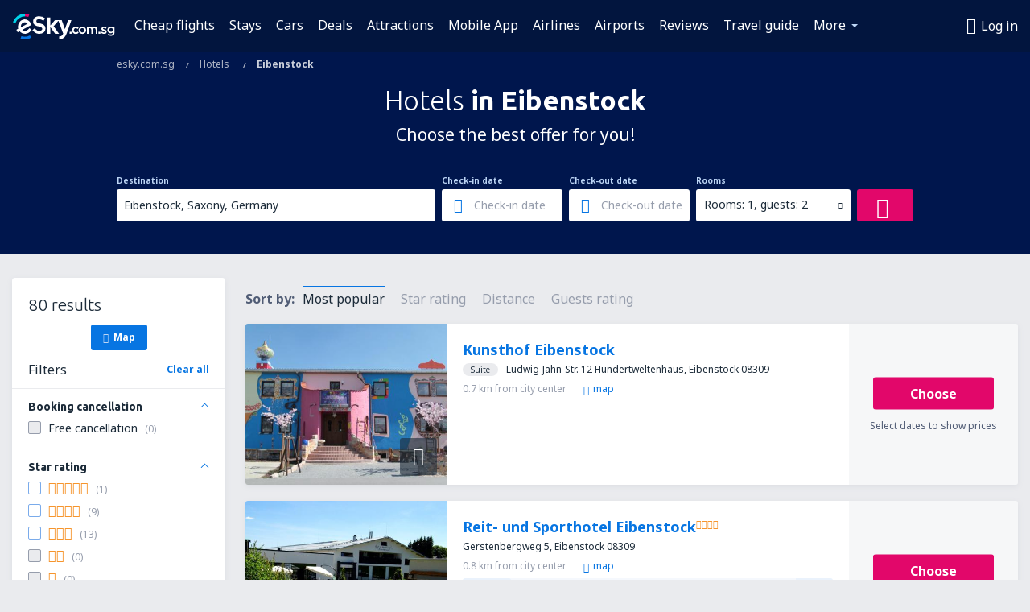

--- FILE ---
content_type: text/html; charset=UTF-8
request_url: https://www.esky.com.sg/hotels/ci/15102/hotels-eibenstock
body_size: 17748
content:

<!DOCTYPE html>
<!--[if IE]><![endif]-->
<!--[if IE 9 ]><html lang="en-SG" class="ie9"><![endif]-->
<!--[if (gt IE 9)|!(IE)]><!-->
	<html
	lang="en-SG"> <!--<![endif]-->
	<head>
				<link href="https://fonts.googleapis.com/css?family=Ubuntu:300,700|Noto+Sans:400,700|Source+Code+Pro:400,700&amp;subset=latin,cyrillic-ext,latin-ext&amp;display=swap" rel="preload" as="style">

					<meta charset="utf-8">

			<meta http-equiv="X-UA-Compatible" content="IE=Edge,chrome=1"/>
			<meta name="viewport" content="width=device-width, initial-scale=1.0, maximum-scale=1, user-scalable=no"/>
							    <title>Hotels Eibenstock Germany - Hotels in Eibenstock - Hotels booking - esky.com.sg</title>
<meta name="description" content="Search hotels in Eibenstock - Hotels Eibenstock - Book your hotel now!">
<meta name="keywords" content="Hotels Eibenstock, hotels in Eibenstock, cheap hotels Eibenstock, booking hotels Eibenstock, search hotels Eibenstock">

    <meta name="robots" content="all" />

    <link rel="canonical" href="https://www.esky.com.sg/hotels/ci/15102/hotels-eibenstock" />
<meta property="og:locale" content="en_SG" />
<meta property="og:site_name" content="esky.com.sg - Flights, Air Tickets, Flight Search, Deals" />

    <meta property="og:title" content="Hotels Eibenstock Germany - Hotels in Eibenstock - Hotels booking - esky.com.sg" />

<meta property="og:type" content="website" />
    <meta property="og:image" content="https://static1.eskypartners.com/logos/partners/en_SG/logo_square.jpg" />
    <meta property="og:url" content="https://www.esky.com.sg/hotels/ci/15102/hotels-eibenstock" />

    <meta property="og:description" content="Search hotels in Eibenstock - Hotels Eibenstock - Book your hotel now!" />



						 <link rel="alternate" hreflang="bg" href="https://www.esky.bg/hoteli/ci/15102/hoteli-eibenstock" />
								 <link rel="alternate" hreflang="bg-BG" href="https://www.esky.bg/hoteli/ci/15102/hoteli-eibenstock" />
								 <link rel="alternate" hreflang="bs" href="https://www.esky.ba/hoteli/ci/15102/hoteli-eibenstock" />
								 <link rel="alternate" hreflang="bs-BA" href="https://www.esky.ba/hoteli/ci/15102/hoteli-eibenstock" />
								 <link rel="alternate" hreflang="cs" href="https://www.esky.cz/hotely/ci/15102/hotely-eibenstock" />
								 <link rel="alternate" hreflang="cs-CZ" href="https://www.esky.cz/hotely/ci/15102/hotely-eibenstock" />
								 <link rel="alternate" hreflang="da" href="https://www.eskytravel.dk/hoteller/ci/15102/hoteli-eibenstock" />
								 <link rel="alternate" hreflang="da-DK" href="https://www.eskytravel.dk/hoteller/ci/15102/hoteli-eibenstock" />
								 <link rel="alternate" hreflang="de" href="https://www.eskytravel.de/hotels/ci/15102/hotels-eibenstock" />
								 <link rel="alternate" hreflang="de-AT" href="https://www.esky.at/hotels/ci/15102/hotels-eibenstock" />
								 <link rel="alternate" hreflang="de-CH" href="https://www.eskytravel.ch/hotels/ci/15102/hotels-eibenstock" />
								 <link rel="alternate" hreflang="de-DE" href="https://www.eskytravel.de/hotels/ci/15102/hotels-eibenstock" />
								 <link rel="alternate" hreflang="el" href="https://www.esky.gr/xenodohia/ci/15102/xenodohia-eibenstock" />
								 <link rel="alternate" hreflang="el-GR" href="https://www.esky.gr/xenodohia/ci/15102/xenodohia-eibenstock" />
								 <link rel="alternate" hreflang="en" href="https://www.esky.com/hotels/ci/15102/hotels-eibenstock" />
								 <link rel="alternate" hreflang="en-142" href="https://www.esky.eu/hotels/ci/15102/hotels-eibenstock" />
								 <link rel="alternate" hreflang="en-150" href="https://www.esky.eu/hotels/ci/15102/hotels-eibenstock" />
								 <link rel="alternate" hreflang="en-EG" href="https://www.esky.com.eg/hotels/ci/15102/hotels-eibenstock" />
								 <link rel="alternate" hreflang="en-GB" href="https://www.esky.co.uk/hotels/ci/15102/hotels-eibenstock" />
								 <link rel="alternate" hreflang="en-HK" href="https://www.esky.com.hk/hotels/ci/15102/hotels-eibenstock" />
								 <link rel="alternate" hreflang="en-IE" href="https://www.esky.ie/hotels/ci/15102/hotels-eibenstock" />
								 <link rel="alternate" hreflang="en-KE" href="https://www.esky.co.ke/hotels/ci/15102/hotels-eibenstock" />
								 <link rel="alternate" hreflang="en-MY" href="https://www.esky.com.my/hotels/ci/15102/hotels-eibenstock" />
								 <link rel="alternate" hreflang="en-NG" href="https://www.esky.com.ng/hotels/ci/15102/hotels-eibenstock" />
								 <link rel="alternate" hreflang="en-NZ" href="https://www.eskytravel.co.nz/hotels/ci/15102/hotels-eibenstock" />
								 <link rel="alternate" hreflang="en-SG" href="https://www.esky.com.sg/hotels/ci/15102/hotels-eibenstock" />
								 <link rel="alternate" hreflang="en-US" href="https://www.esky.com/hotels/ci/15102/hotels-eibenstock" />
								 <link rel="alternate" hreflang="en-ZA" href="https://www.eskytravel.co.za/hotels/ci/15102/hotels-eibenstock" />
								 <link rel="alternate" hreflang="es" href="https://www.edestinos.com/hoteles/ci/15102/hoteles-eibenstock" />
								 <link rel="alternate" hreflang="es-BO" href="https://www.edestinos.com.bo/hoteles/ci/15102/hoteles-eibenstock" />
								 <link rel="alternate" hreflang="es-CL" href="https://www.edestinos.cl/hoteles/ci/15102/hoteles-eibenstock" />
								 <link rel="alternate" hreflang="es-CO" href="https://www.edestinos.com.co/hoteles/ci/15102/hoteles-eibenstock" />
								 <link rel="alternate" hreflang="es-CR" href="https://www.edestinos.cr/hoteles/ci/15102/hoteles-eibenstock" />
								 <link rel="alternate" hreflang="es-DO" href="https://www.edestinos.com.do/hoteles/ci/15102/hoteles-eibenstock" />
								 <link rel="alternate" hreflang="es-ES" href="https://www.esky.es/hoteles/ci/15102/hoteles-eibenstock" />
								 <link rel="alternate" hreflang="es-GT" href="https://www.edestinos.com.gt/hoteles/ci/15102/hoteles-eibenstock" />
								 <link rel="alternate" hreflang="es-HN" href="https://www.edestinos.com.hn/hoteles/ci/15102/hoteles-eibenstock" />
								 <link rel="alternate" hreflang="es-MX" href="https://www.edestinos.com.mx/hoteles/ci/15102/hoteles-eibenstock" />
								 <link rel="alternate" hreflang="es-NI" href="https://www.edestinos.com.ni/hoteles/ci/15102/hoteles-eibenstock" />
								 <link rel="alternate" hreflang="es-PA" href="https://www.edestinos.com.pa/hoteles/ci/15102/hoteles-eibenstock" />
								 <link rel="alternate" hreflang="es-PE" href="https://www.edestinos.com.pe/hoteles/ci/15102/hoteles-eibenstock" />
								 <link rel="alternate" hreflang="es-PR" href="https://www.edestinos.com.pr/hoteles/ci/15102/hoteles-eibenstock" />
								 <link rel="alternate" hreflang="es-PY" href="https://www.edestinos.com.py/hoteles/ci/15102/hoteles-eibenstock" />
								 <link rel="alternate" hreflang="es-SV" href="https://www.edestinos.com.sv/hoteles/ci/15102/hoteles-eibenstock" />
								 <link rel="alternate" hreflang="fi" href="https://www.esky.fi/hotellit/ci/15102/hoteli-eibenstock" />
								 <link rel="alternate" hreflang="fi-FI" href="https://www.esky.fi/hotellit/ci/15102/hoteli-eibenstock" />
								 <link rel="alternate" hreflang="fr" href="https://www.esky.fr/hotels/ci/15102/hotels-eibenstock" />
								 <link rel="alternate" hreflang="fr-FR" href="https://www.esky.fr/hotels/ci/15102/hotels-eibenstock" />
								 <link rel="alternate" hreflang="fr-MA" href="https://www.esky.co.ma/hotels/ci/15102/hotels-eibenstock" />
								 <link rel="alternate" hreflang="hr" href="https://www.esky.hr/hoteli/ci/15102/hoteli-eibenstock" />
								 <link rel="alternate" hreflang="hr-HR" href="https://www.esky.hr/hoteli/ci/15102/hoteli-eibenstock" />
								 <link rel="alternate" hreflang="hu" href="https://www.esky.hu/hotelek/ci/15102/hotelek-eibenstock" />
								 <link rel="alternate" hreflang="hu-HU" href="https://www.esky.hu/hotelek/ci/15102/hotelek-eibenstock" />
								 <link rel="alternate" hreflang="it" href="https://www.eskytravel.it/hotel/ci/15102/alberghi-eibenstock" />
								 <link rel="alternate" hreflang="it-IT" href="https://www.eskytravel.it/hotel/ci/15102/alberghi-eibenstock" />
								 <link rel="alternate" hreflang="nb" href="https://www.eskytravel.no/hoteller/ci/15102/hoteli-eibenstock" />
								 <link rel="alternate" hreflang="nb-NO" href="https://www.eskytravel.no/hoteller/ci/15102/hoteli-eibenstock" />
								 <link rel="alternate" hreflang="nl" href="https://www.esky.nl/hotels/ci/15102/hotels-eibenstock" />
								 <link rel="alternate" hreflang="nl-BE" href="https://www.eskytravel.be/hotels/ci/15102/hotels-eibenstock" />
								 <link rel="alternate" hreflang="nl-NL" href="https://www.esky.nl/hotels/ci/15102/hotels-eibenstock" />
								 <link rel="alternate" hreflang="pl" href="https://www.esky.pl/hotele/ci/15102/hotele-eibenstock" />
								 <link rel="alternate" hreflang="pl-PL" href="https://www.esky.pl/hotele/ci/15102/hotele-eibenstock" />
								 <link rel="alternate" hreflang="pt" href="https://www.esky.pt/hoteis/ci/15102/hoteis-eibenstock" />
								 <link rel="alternate" hreflang="pt-PT" href="https://www.esky.pt/hoteis/ci/15102/hoteis-eibenstock" />
								 <link rel="alternate" hreflang="ro" href="https://www.esky.ro/hoteluri/ci/15102/hoteluri-eibenstock" />
								 <link rel="alternate" hreflang="ro-MD" href="https://www.esky.md/hoteluri/ci/15102/hoteluri-eibenstock" />
								 <link rel="alternate" hreflang="ro-RO" href="https://www.esky.ro/hoteluri/ci/15102/hoteluri-eibenstock" />
								 <link rel="alternate" hreflang="sk" href="https://www.esky.sk/hotely/ci/15102/hotely-eibenstock" />
								 <link rel="alternate" hreflang="sk-SK" href="https://www.esky.sk/hotely/ci/15102/hotely-eibenstock" />
								 <link rel="alternate" hreflang="sr" href="https://www.esky.rs/hoteli/ci/15102/hoteli-eibenstock" />
								 <link rel="alternate" hreflang="sr-RS" href="https://www.esky.rs/hoteli/ci/15102/hoteli-eibenstock" />
								 <link rel="alternate" hreflang="sv" href="https://www.esky.se/hotell/ci/15102/hoteli-eibenstock" />
								 <link rel="alternate" hreflang="sv-SE" href="https://www.esky.se/hotell/ci/15102/hoteli-eibenstock" />
								 <link rel="alternate" hreflang="tr" href="https://www.esky.com.tr/otel/ci/15102/otel-eibenstock" />
								 <link rel="alternate" hreflang="tr-TR" href="https://www.esky.com.tr/otel/ci/15102/otel-eibenstock" />
								 <link rel="alternate" hreflang="x-default" href="https://www.esky.com/hotels/ci/15102/hotels-eibenstock" />
			
	<meta name="fragment" content="!" />


			
			<script>
LUX=(function(){var a=("undefined"!==typeof(LUX)&&"undefined"!==typeof(LUX.gaMarks)?LUX.gaMarks:[]);var d=("undefined"!==typeof(LUX)&&"undefined"!==typeof(LUX.gaMeasures)?LUX.gaMeasures:[]);var j="LUX_start";var k=window.performance;var l=("undefined"!==typeof(LUX)&&LUX.ns?LUX.ns:(Date.now?Date.now():+(new Date())));if(k&&k.timing&&k.timing.navigationStart){l=k.timing.navigationStart}function f(){if(k&&k.now){return k.now()}var o=Date.now?Date.now():+(new Date());return o-l}function b(n){if(k){if(k.mark){return k.mark(n)}else{if(k.webkitMark){return k.webkitMark(n)}}}a.push({name:n,entryType:"mark",startTime:f(),duration:0});return}function m(p,t,n){if("undefined"===typeof(t)&&h(j)){t=j}if(k){if(k.measure){if(t){if(n){return k.measure(p,t,n)}else{return k.measure(p,t)}}else{return k.measure(p)}}else{if(k.webkitMeasure){return k.webkitMeasure(p,t,n)}}}var r=0,o=f();if(t){var s=h(t);if(s){r=s.startTime}else{if(k&&k.timing&&k.timing[t]){r=k.timing[t]-k.timing.navigationStart}else{return}}}if(n){var q=h(n);if(q){o=q.startTime}else{if(k&&k.timing&&k.timing[n]){o=k.timing[n]-k.timing.navigationStart}else{return}}}d.push({name:p,entryType:"measure",startTime:r,duration:(o-r)});return}function h(n){return c(n,g())}function c(p,o){for(i=o.length-1;i>=0;i--){var n=o[i];if(p===n.name){return n}}return undefined}function g(){if(k){if(k.getEntriesByType){return k.getEntriesByType("mark")}else{if(k.webkitGetEntriesByType){return k.webkitGetEntriesByType("mark")}}}return a}return{mark:b,measure:m,gaMarks:a,gaMeasures:d}})();LUX.ns=(Date.now?Date.now():+(new Date()));LUX.ac=[];LUX.cmd=function(a){LUX.ac.push(a)};LUX.init=function(){LUX.cmd(["init"])};LUX.send=function(){LUX.cmd(["send"])};LUX.addData=function(a,b){LUX.cmd(["addData",a,b])};LUX_ae=[];window.addEventListener("error",function(a){LUX_ae.push(a)});LUX_al=[];if("function"===typeof(PerformanceObserver)&&"function"===typeof(PerformanceLongTaskTiming)){var LongTaskObserver=new PerformanceObserver(function(c){var b=c.getEntries();for(var a=0;a<b.length;a++){var d=b[a];LUX_al.push(d)}});try{LongTaskObserver.observe({type:["longtask"]})}catch(e){}};
LUX.label="esky_hotels_search_results_seo";
LUX.samplerate = (function (p, s) { try { return Math.max.apply(null, String(s).split(';').map(function (v, i) { return i === 0 ? ['*', v] : v.split(':'); }).map(function (a) { return [new RegExp('^' + a[0].replace(/\*/g, '.*').replace(/\+/g, '\\$&'), 'i'), parseInt(a[1], 10) ]; }).filter(function (a) { return a[0].test(p); }).map(function (a) { return a[1]; })) || void 0 } catch(e) { return; }; })(location.pathname, "20");
</script>
<script src="https://cdn.speedcurve.com/js/lux.js?id=4134562730" defer crossorigin="anonymous"></script>
			<script>
(function (w, d, s, l, i, g) {
	w[l] = w[l] || [];
	w[l].push({ 'gtm.start': new Date().getTime(), event: 'gtm.js' });
	var f = d.getElementsByTagName(s)[0],
		j = d.createElement(s),
		dl = l != 'dataLayer' ? '&l=' + l : '';
	j.async = true;
	(j.id = g), (j.src = 'https://www.googletagmanager.com/gtm.js?id=' + i + dl);
	f.parentNode.insertBefore(j, f);
})(window, document, 'script', 'dataLayer', 'GTM-NH83QL6', 'esky.gtm.global');
</script>
<script>
(function (w, d, s, p) {
	w._edls = w._edls || [];
	w._edls.push(['set', 'esky.page.label', 'hotels.search.results']);
	var f = d.getElementsByTagName(s)[0],
		j = d.createElement(s);
	j.async = true;
	j.id = 'esky-dls';
	j.dataset.prefix = p;
	j.dataset.schema = 'messages';
	j.src = p + '/dls.js';
	f.parentNode.insertBefore(j, f);
})(window, document, 'script', 'https://www.esky.com/data-layer');
</script>

			
	<script>
		dataLayer = [];

					dataLayer.push({"Destination":{"CityCode":"15102","CityName":"Eibenstock","CountryCode":"DE","CountryName":"Germany"},"Filters":{"Object":"False","Stars":"False","TripAdvisorRating":"False"},"Travellers":{"PaxCount":2,"Adults":2,"Children":0},"QSF":{"RoomsCount":1,"StayLength":0},"Page":{"Category":"Hotels","Type":"Search hotels"},"Url":"https:\/\/www.esky.com.sg\/hotels\/ci\/15102\/hotels-eibenstock"});
		
		function setFirstTimeVisit(cookieName) {
			function formatDate(param) {
				return ('0' + param).slice(-2);
			}

			function getPresentDate() {
				var today = new Date();
				var date = today.getFullYear() +
					formatDate(today.getMonth() + 1) +
					formatDate(today.getDate()) +
					formatDate(today.getHours()) +
					formatDate(today.getMinutes());

				return date;
			}

			function setCookie() {
				document.cookie = cookieName + '=' + getPresentDate() + ';path=/;expires=' + new Date(+new Date() + 24 * 60 * 60 * 1000 * 365);
			}

			function getCookieValues() {
				return document.cookie.match(RegExp('(?:^|;\\s*)' + cookieName + '=([^;]*)'));
			}

			function isCookieSet() {
				var match = getCookieValues();
				return (match != null && match.length > 0);
			}

			if (!isCookieSet()) {
				setCookie();
			}

			dataLayer.push({
				'UserFirstVisitDate': getCookieValues()[1]
			})
		}

		setFirstTimeVisit('firstTimeVisit');
	</script>




			<script>
	var _eac = _eac || {};

	_eac.start = new Date();
	_eac.url = '/patalyst/v1.1';
	_eac.disabledActions = '[]';
	_eac.enabled = true;
	_eac.dimensions = [];
						_eac.dimensions.push([ 'TestAB', 'site not tested', 'String' ]);
								_eac.dimensions.push([ 'Partner', 'ESKYSG', 'String' ]);
			
	function extendObj (objA, objB) {
		for (var i in objB) {
			if (objB.hasOwnProperty(i)) {
				objA[i] = objB[i];
			}
		}
	}

	var ibeConfig = {};
	var dbrRoutes = {};
	var i18n = {};
	//JS logger
	var logger = {
		adapters: [
						{
				name: 'http',
				level: ['ERROR']
			}
		],
		url: '/_fe/log'
	};

		var routesAsync = "/res/gh-b112/common/js-routing/prod_en_sg.js";
	
	function i18nExtend(_i18n) {
		extendObj(i18n, _i18n)
	}
</script>

<link rel="shortcut icon" href="https://static1.eskypartners.com/favicons/esky.ico"/>
	<meta name="theme-color" content="#031639">
<link href="https://www.esky.com.sg/res/gh-b112/eui/css/default/templates/default.css" type="text/css" rel="stylesheet" />
	<link href="https://www.esky.com.sg/res/gh-b112/eui/css/default/pages/hotels/search-results.css" type="text/css" rel="stylesheet" />

<!--[if IE 9]>
<script src="/res/gh-b112/eui/js/vendor/es6-shim.min.js"></script>
<![endif]-->
<!--[if lt IE 9]>
<script src="/res/gh-b112/eui/js/vendor/html5shiv.min.js"></script>
<script src="/res/gh-b112/eui/js/vendor/es5-shim.min.js"></script>
<![endif]-->
<!--[if lt IE 8]>
<script src="/res/gh-b112/eui/js/vendor/json3.min.js"></script>
<![endif]-->

<script>
	if (!Object.assign || !window.Promise) {
		var shim = document.createElement('script');
		shim.setAttribute('src', '/res/gh-b112/eui/js/vendor/es6-shim.min.js');
		document.getElementsByTagName('head')[0].appendChild(shim);
	}
</script>

		
	    					
		
		
		<link href="https://fonts.googleapis.com/css?family=Ubuntu:300,700|Noto+Sans:400,700|Source+Code+Pro:400,700&amp;subset=latin,cyrillic-ext,latin-ext&amp;display=swap" rel="stylesheet" type="text/css">
																				<link href="https://www.esky.com.sg/res/gh-b112/eui/js/0.js" as="script" rel="preload">
											<link href="https://www.esky.com.sg/res/gh-b112/eui/js/2.js" as="script" rel="preload">
											<link href="https://www.esky.com.sg/res/gh-b112/eui/js/1.js" as="script" rel="preload">
											<link href="https://www.esky.com.sg/res/gh-b112/eui/js/3.js" as="script" rel="preload">
											<link href="https://www.esky.com.sg/res/gh-b112/eui/js/4.js" as="script" rel="preload">
											<link href="https://www.esky.com.sg/res/gh-b112/eui/js/5.js" as="script" rel="preload">
											<link href="https://www.esky.com.sg/res/gh-b112/eui/js/6.js" as="script" rel="preload">
											<link href="https://www.esky.com.sg/res/gh-b112/eui/js/7.js" as="script" rel="preload">
											<link href="https://www.esky.com.sg/res/gh-b112/eui/js/common.js" as="script" rel="preload">
											<link href="https://www.esky.com.sg/res/gh-b112/eui/js/router.js" as="script" rel="preload">
											<link href="https://www.esky.com.sg/res/gh-b112/eui/js/partners-locale/en_sg.js" as="script" rel="preload">
											<link href="https://www.esky.com.sg/res/gh-b112/eui/js/8.js" as="script" rel="preload">
											<link href="https://www.esky.com.sg/res/gh-b112/eui/js/9.js" as="script" rel="preload">
											<link href="https://www.esky.com.sg/res/gh-b112/eui/js/22.js" as="script" rel="preload">
											<link href="https://www.esky.com.sg/res/gh-b112/eui/js/hotels/search-results.js" as="script" rel="preload">
														
								<script src="https://www.esky.com.sg/res/gh-b112/eui/js/affiliates/cj.js" defer></script>
				</head>

	<body
		id="default_container"
		data-go-test-id=""
		data-go-test-version=""
		data-route="esky_hotels_search_results_seo"
		 data-action="searchResultsHotels" class="action-searchResultsHotels searchResultsHotels" 		 	>
										<!-- Google Tag Manager -->
	<noscript>
		<iframe src="//www.googletagmanager.com/ns.html?id=GTM-MTFJPSP" height="0" width="0" style="display:none;visibility:hidden"></iframe>
	</noscript>

	<script>
		(function(w,d,s,l,i){w[l]=w[l]||[];w[l].push({'gtm.start':
				new Date().getTime(),event:'gtm.js'});var f=d.getElementsByTagName(s)[0],
				j=d.createElement(s),dl=l!='dataLayer'?'&l='+l:'';j.async=true;j.src=
				'//www.googletagmanager.com/gtm.js?id='+i+dl;f.parentNode.insertBefore(j,f);
		})(window,document,'script','dataLayer','GTM-MTFJPSP');
	</script>

	<script type="text/javascript">
		window[window.addEventListener ? 'addEventListener' : 'attachEvent']('load', function () {
			dataLayer.push({
				'event': 'LoadingDone'
			});
		}, false);
	</script>
					
						
		
							
		
							
			
								
															
							
		
				
					
	<noscript class="no-js">
						
		
		
		
		
		
			<div class="msg-box  info">
		<i class="ico-msg icon-alert"></i>
		<div class="content">
							<h5 class="header">You can't see some of the content</h5>
										<p class="description">JavaScript (used for interactive content etc.) has been disabled in your browser. Unless you enable it, the site will not work properly or at all.</p>
						
							<div class="description">			<div class="btn-list">
				<strong>How to enable JavaScript:</strong>
				<ul>
											<li>
							<a href="https://support.google.com/chrome/answer/114662?hl=en" class="btn small function" rel="nofollow" target="_blank">Chrome</a>
						</li>
											<li>
							<a href="https://support.mozilla.org/en-US/kb/javascript-settings-for-interactive-web-pages" class="btn small function" rel="nofollow" target="_blank">Firefox</a>
						</li>
											<li>
							<a href="https://support.microsoft.com/en-gb/gp/howtoscript" class="btn small function" rel="nofollow" target="_blank">Internet Explorer</a>
						</li>
											<li>
							<a href="https://support.apple.com/en-us/HT201265" class="btn small function" rel="nofollow" target="_blank">Safari</a>
						</li>
											<li>
							<a href="http://www.opera.com/docs/browserjs/" class="btn small function" rel="nofollow" target="_blank">Opera</a>
						</li>
									</ul>
			</div>
		</div>
			
			
			
			
			
					</div>
	</div>

	
	</noscript>

		
									
				
		<header id="header-top" class="transparent">
			<div class="header-wrapper">
				<div class="logo-section">
											<a class="logo" href="https://www.esky.com.sg/" target="_top" >
							<span class="back-to-mainpage">&lt;&lt; home page</span>
														<img class="logo-img" src="https://static1.eskypartners.com/logos/eskycom_sg_white.svg"  alt="Hotels Eibenstock Germany - Hotels in Eibenstock - Hotels booking - esky.com.sg - Flights, Air Tickets, Flight Search, Deals"
					 data-static-img-url="https://static1.eskypartners.com/logos/eskycom_sg_white.png"/>
					
						</a>
									</div>
									
		
		<nav class="main-nav">
			<ul class="site-menu menu mobile-menu">
																													<li class="tree-item main-tabs">

																									<a href="/flights" title="Cheap flights" class="menu-link link-1 tx-link">Cheap flights</a>
															</li>
																				<li class="tree-item main-tabs">

																									<a href="/stays/" title="Stays" class="menu-link link-2 tx-link">Stays</a>
															</li>
																				<li class="tree-item main-tabs">

																									<a href="https://www.booking.com/cars/index.html?aid=2433842&amp;adplat=cross_product_bar&amp;label=label=pagehome-link-2433842-click_CARheadertab&amp;prefcurrency=USD&amp;selected_currency=USD&amp;preflang=en-us" rel="nofollow" target="_blank" rel="noreferrer noopener" title="Cars" class="menu-link link-3 tx-link">Cars</a>
															</li>
																				<li class="tree-item main-tabs">

																									<a href="/deals" title="Deals" class="menu-link link-4 tx-link">Deals</a>
															</li>
																				<li class="tree-item main-tabs">

																									<a href="https://www.getyourguide.com/?partner_id=6PH6GQ5&amp;cmp=SG" rel="nofollow" title="Attractions" target="_blank" class="menu-link link-5 tx-link">Attractions</a>
															</li>
																				<li class="tree-item main-tabs">

																									<a href="https://app.esky.com/?utm_source=esky.com.sg&amp;utm_medium=menu" target="_blank" title="Mobile App" class="menu-link link-6 tx-link">Mobile App</a>
															</li>
																				<li class="tree-item main-tabs">

																									<a href="/airlines" title="Airlines" class="menu-link link-7 tx-link">Airlines</a>
															</li>
																				<li class="tree-item main-tabs">

																									<a href="/airports" title="Airports" class="menu-link link-8 tx-link">Airports</a>
															</li>
																				<li class="tree-item main-tabs">

																									<a href="/reviews" title="Reviews" class="menu-link link-9 tx-link">Reviews</a>
															</li>
																				<li class="tree-item main-tabs">

																									<a href="/travel-guide" title="Travel guide" class="menu-link link-10 tx-link">Travel guide</a>
															</li>
																																																							<li class="tree-item menu-more">

																									<a href="/insurance" title="Insurance" class="menu-link link-1 tx-link">Insurance</a>
															</li>
																				<li class="tree-item menu-more">

																									<a href="/radar" title="Flight radar" class="menu-link link-2 tx-link">Flight radar</a>
															</li>
																				<li class="tree-item menu-more">

																									<a href="/userzone/login" rel="nofollow" title="Booking management" class="menu-link link-3 tx-link">Booking management</a>
															</li>
															
									<li class="main-tabs more-tab tree-item main-menu-dropdown hide-medium">
						<a href="javascript:void(null)" class="menu-link more"
						   data-content-id="main-menu-more-box">More</a>
						<ul id="main-menu-more-box" class="dropdown-content"
						    data-dropdown-content-id="main-menu-more-box">
																																																	<li>
											<a href="/insurance" title="Insurance">Insurance</a>
										</li>
																			<li>
											<a href="/radar" title="Flight radar">Flight radar</a>
										</li>
																			<li>
											<a href="/userzone/login" rel="nofollow" title="Booking management">Booking management</a>
										</li>
																														</ul>
					</li>
							</ul>
		</nav>
	
				
				<div class="header-side-options">
					
											<div class="user-zone-header">
														
	

<div class="hidden">
	<div id="uz-login-box" class="uz-login-box">
		<img class="illustration" src="https://www.esky.com.sg/_fe/img/illustration-default-user_zone.svg?s=80x80">

		<h4 class="title">Hey, good to see you!</h4>

		<p class="description">Log in to book your next trip faster and have all your travel details in one place.</p>

		<ul class="uz-menu-wrapper">
							<li class="menu-item user-zone-google">
					<img class="menu-item-img" src="https://www.esky.com.sg/_fe/img/icon_google_multicolor.svg?s=20x20">
					<span class="menu-item-text">Continue with Google</span>
				</li>
				<li class="menu-item user-zone-facebook">
					<img class="menu-item-img" src="https://www.esky.com.sg/_fe/img/icon_facebook_multicolor.svg?s=20x20">
					<span class="menu-item-text">Continue with Facebook</span>
				</li>
						<li class="menu-item user-zone-email">
				<img class="menu-item-img" src="https://www.esky.com.sg/_fe/img/icon_mail.svg?s=20x20">
				<span class="menu-item-text">Continue with e-mail</span>
			</li>
		</ul>
	</div>
</div>
	
	
				
										</div>
					
												<div id="hamburger-wrapper" class="hamburger-wrapper">
		<div class="hamburger-inner-wrapper">
			<div class="hamburger">
				<span class="line line1"></span>
				<span class="line line2"></span>
				<span class="line line3"></span>
			</div>
			<span class="hamburger-title">Menu<i class="icon icon-eui_arrow_down hide-small"></i></span>
			<span class="hamburger-close"><i class="icon icon-eui_close"></i></span>
		</div>
	</div>
									</div>

							</div>
		</header>
	
<script type="text/javascript">
	i18nExtend({
    "message-dialog": {
        "Your_account_has_been_connected_with_facebook": "Your account has been connected to Facebook.",
        "You_can_now_sign_in_via_facebook_or_normal_account": "Now you can log in by your Facebook profile {$1} and also with your e-mail address and password.",
        "Your_account_has_been_disconnected_from_facebook": "Your account has been disconnected from Facebook.",
        "You_can_now_sign_in_only_with_email_and_password": "Now you can log to your account only with <br \/> e-mail address and password.",
        "Account_with_email_from_current_facebook_profile_already_exists": "Currently logged in Facebook profile is connected to existing account.",
        "Sign_in_to_other_facebook_profile_to_connect_it_with_this_account": "Log in to the other profile on Facebook to connect it with this account.",
        "You_have_already_account_connected_to_other_facebook_profile": "You already have an account connected to another Facebook profile",
        "Sign_in_to_other_facebook_profile_or_via_email": "Log in using another Facebook profile or via e-mail and password.",
        "Changes_have_been_saved": "Details have been saved",
        "We_have_sent_you_reset_password_link": "We have sent you a link to reset your password.",
        "Check_your_email_to_reset_password": "Check your e-mail and follow the instructions from the message.",
        "We_have_sent_you_activation_link": "Activation link has been sent to your e-mail",
        "Check_your_email_and_follow_instructions_to_activate_account": "Please check your mail box and follow instructions to activate your account.",
        "Welcome_in_our_site": "Welcome to eSky.pl",
        "We_wish_you_very_best_journeys": "We wish you many pleasant journeys!",
        "Traveler_added": "Traveler has been added",
        "Traveler_saved": "Traveler has been saved",
        "Traveler_removed": "Traveler has been removed",
        "Callcenter_callback_success_title": "The conversation has been ordered",
        "Callcenter_callback_success_text": "Soon you will be contacted by our consultant",
        "Travel_group_message_success_title": "Your inquiry was sent",
        "Travel_group_message_error_title": "Your inquiry could not be sent",
        "Travel_group_message_success_description": "Our consultant will contact you shortly in order to arrange the journey.",
        "Travel_group_message_error_description": "Try to send message again",
        "No_deals_for_specified_date": "Unfortunately, the flight is no longer available",
        "No_deals_for_date_more_info": "This is popular route. Try to choose a flight on another date",
        "Provide_your_data": "Provide your data",
        "To_shorten_reservation_time": "to shorten reservation time in the future.",
        "Contact_form_success_header": "Message has been sent succesfully!",
        "Contact_form_success_description": "Thank you for contacting us. We will answer you as soon as possible.",
        "Contact_form_error_header": "Sorry, your message has not been sent.",
        "Contact_form_error_description": "Something went wrong . Try again in a moment.",
        "Resend_confirmation_success_header": "Confirmation has been resent",
        "Resend_confirmation_success_description": "Check your e-mail. If you don\u2019t see it, look in the spam folder.",
        "Resend_confirmation_error_header": "Confirmation has not been resent",
        "Resend_confirmation_error_description": "We\u2019re sorry, but we\u2019re unable to resent confirmation. Please, try again later.",
        "Resend_confirmation_info_406_header": "Confirmation hasn\u2019t been sent\n\n",
        "Resend_confirmation_info_406_description": "We\u2019re currently processing your booking and it may change its status shortly. Please wait a few minutes and try again.\n\n",
        "Resend_confirmation_info_409_header": "Your confirmation has been sent",
        "Resend_confirmation_info_409_description": "Please check your spam folder, if you didin\u2019t receive an e-mail from us.\n\n",
        "Try_to_send_again": "Try to send it again",
        "Or": "or",
        "Price_operator_info": "Operator rates apply",
        "Hotel_search_not_found_info": "Sorry, no results for your search",
        "Hotel_search_not_found_sub_info": "Make sure you typed correct names",
        "Hotel_search_error_info": "Sorry, no results for your search",
        "Hotel_search_error_sub_info": "Try to search different criteria",
        "Hotel_search_filters_not_found_head": "No results found for that filter criteria",
        "Hotel_search_filters_not_found_desc": "Change your filter criteria or clear all filters",
        "Hotel_search_filters_not_found_clear_all_filters": "Clear all filters"
    },
    "user-zone-header": {
        "Price_alerts": "Price alerts",
        "Search_history": "Search history",
        "Travelers": "Travelers",
        "Payer_data": "Payer details",
        "Settings": "Account settings",
        "Logout": "Log out",
        "Sign_in": "Log in",
        "or": "or",
        "sign_up": "register",
        "My_account": "My account",
        "My_bookings": "My bookings",
        "Co_travelers": "Co-travellers",
        "Payer_data_contact": "Payer details",
        "Account_settings": "Account settings",
        "Wallet": "{{parentSiteName}} Wallet"
    },
    "user-zone-login": {
        "Sign_in_facebook": "Log in with Facebook",
        "or": "or",
        "email": "E-mail",
        "password": "Password",
        "remember_me": "Remember me",
        "Sign_in": "Log in",
        "Dont_remember_password": "Forgot your password?",
        "Enter_email": "Enter e-mail",
        "Enter_valid_email": "Enter correct e-mail",
        "Enter_password": "Enter password",
        "Wrong_email_or_password": "Entered e-mail addres or password is incorrect",
        "Dont_have_account": "Don't have an account yet?",
        "Register": "Register"
    },
    "reset-password-dialog": {
        "Did_you_forget_password": "Forgot your password?",
        "Type_your_email_which_you_login_to_account": "Enter e-mail address you use to log in your account.",
        "Email": "E-mail",
        "I_want_set_new_password": "I want to set a new password",
        "Enter_email": "Enter e-mail",
        "Enter_valid_email": "Enter correct e-mail",
        "Check_your_email_to_reset_password": "Check your e-mail and follow the instructions from the message.",
        "We_have_sent_you_reset_password_link": "We have sent you a link to reset your password.",
        "User_with_this_email_does_not_exist": "There is no account registered for this e-mail address.",
        "This_value_is_not_a_valid_email_address": "Incorrect e-mail address",
        "Back_to_login": "Back to login"
    },
    "facebook-connect-dialog": {
        "Connect_account_with_facebook": "Connect your account with Facebook",
        "Connect_your_account_with_currently_logged_facebook_profile": "Connect account on eSky <b>{$1}<\/b> with the currently logged Facebook profile to:",
        "You_can_easy_and_safe_connect_your_account_with_facebook": "You can connect your account with your Facebook profile in a fast and safe way to:",
        "easly_find_friends_traveling_in_the_same_direction": "easliy find friends going the same destination",
        "It_looks_that_you_already_have_account": "It seems that you already have an account with us.",
        "share_promotions_and_reservations": "share the promotions and reservations",
        "sign_in_with_one_click": "log in with one click",
        "You_decide_what_will_be_published": "Only you decide what should be published and when"
    },
    "user-zone-registration": {
        "Sign_in_facebook": "Log in with Facebook",
        "or": "or",
        "email": "E-mail",
        "password": "Password (minimum of 6 characters)",
        "repeat_password": "Re-enter password",
        "Regulations_acceptance": "I accept<a href=\"{$1}\" class=\"show-regulations dialog-regulations-link\" data-dialog-title=\"Regulations\">Terms and conditions<\/a>",
        "Register": "Register",
        "Enter_email": "Enter e-mail",
        "Enter_valid_email": "Enter correct e-mail",
        "Enter_password": "Enter password",
        "Password_to_short": "The password should consist of at least 6 characters",
        "Enter_password_again": "Re-enter password",
        "Passwords_are_different": "Paswords dont match",
        "Regulations_acceptance_needed": "You must accept the Terms and conditions",
        "This_email_is_already_used": "This e-mail address is already in use"
    },
    "regulations-dialog": {
        "Regulations": "Terms & conditions",
        "Print": "Print",
        "Open_in_new_window": "Open in new window",
        "Policy_of_withdrawal": "Withdrawal Policy",
        "Booking_conditions": "Booking conditions",
        "Policy_scope": "Scope of insurance"
    }
});</script>

		
									
	<div class="hero with-breadcrumbs hero-under-menu hotel-search-hero"
		>

				<div class="hero-content">
						                        <div class="breadcrumbs" >
            <ol itemscope itemtype="http://schema.org/BreadcrumbList">                        <li itemprop="itemListElement" itemscope itemtype="http://schema.org/ListItem" data-qa-segment="esky.com.sg">
                            <a itemprop="item" href="/" class="tx-link">
                                <span itemprop="name">esky.com.sg</span>
                            </a>
                            <meta itemprop="position" content="1">
                        </li><li itemprop="itemListElement" itemscope itemtype="http://schema.org/ListItem"
                                data-qa-segment="Hotels" class="">
                                <a itemprop="item" href="/hotels" class="tx-link">
                                    <span itemprop="name">Hotels</span>
                                </a>
                                                                <meta itemprop="position" content="2">
                            </li>                            <li itemprop="itemListElement" itemscope itemtype="http://schema.org/ListItem" data-qa-segment="Eibenstock">
                                <span itemprop="name">Eibenstock</span>
                                                                <meta itemprop="position" content="3">
                            </li></ol>
        </div>
        					
			
	
	
	
	
	<div class="header-text hide-small" itemscope itemtype="http://schema.org/Product">
				<h1 class="h3 title" itemprop="name">
											Hotels <strong>in Eibenstock</strong>					</h1>
		<p class="subtitle hide-medium">
							Choose the best offer for you!					</p>
	</div>

			<section class="qsf-container standalone search">
						
				
	
			<section class="qsf-summary">
			<strong class="destination">
				<span class="label hide-small">Destination:</span>
				<span class="value">Eibenstock, Saxony, Germany</span>,
			</strong>
							<span class="label-without-dates">Pick a date</span>
						<span class="guest-amount">
				<i class="icon-passenger_count"></i>
				2
			</span>
		</section>
	
	<form method="get" action="/hotels/search" class="hotels-qsf tx-form" novalidate="novalidate">
		<fieldset class="wrap destination">
			
        
                    		        <label for="code" class="required">
            Destination

                    </label>
						    <input type="text" id="destination" name="code" required="required" class="destination " placeholder="City" tabindex="1" value="Eibenstock, Saxony, Germany" />

		</fieldset>
		<fieldset class="wrap check-in-date">
			
        
                    		        <label for="checkInDate" class="required">
            Check-in date

                    </label>
						    <input type="text" id="checkInDate" name="checkInDate" required="required" class="date " placeholder="Check-in date" tabindex="2" />

		</fieldset>
		<fieldset class="wrap check-out-date">
			
        
                    		        <label for="checkOutDate" class="required">
            Check-out date

                    </label>
						    <input type="text" id="checkOutDate" name="checkOutDate" required="required" class="date " placeholder="Check-out date" tabindex="3" />

		</fieldset>

		<fieldset class="wrap guests">
			<label for="guests"><span>Rooms</span></label>
			<div id="guests" class="rooms-counter-trigger" tabindex="4"></div>
			<span class="arrow-down icon-arrow-hide-reveal-content"></span>
			<div class="rooms-counter-wrapper hidden"></div>
		</fieldset>

		<button type="submit" class="btn qsf-search hotels" tabindex="5">
			<span class="text"><i class="icon-loupe-search"></i>Search</span>
		</button>
	</form>

			</section>
				</div>
	</div>
	<div id="ad-hero-slot" class="ad-slot"></div>
		
		
			
		
					
			
	<div class="site-content container">
		<div class="search-results-wrapper">
			
	
	<div class="progress hidden search-results-rendering">

					<div class="animation">
				<div class="css-loader"></div>
			</div>
		
		<p class="h4">
							We are searching for the best stays					</p>
		<p class="text"></p>

		<div class="ads">
						</div>
		<div class="billboard"></div>
			</div>
				
	<div class="search-progress-bar hidden"></div>

			<div class="search-results-sidebar">
					
	<div class="hotel-search-filters hidden">
		<div class="filters-loader"></div>
		<div class="filters-header-wrapper"></div>
				
	
	
	<div class="hotel-small-map hide-medium search">
		<img class="map-canvas-img hidden" src="/res/gh-b112/eui/img/common/map.png" alt="" />

		
		<button class="btn function small show-full-map map-animation">
			<i class="icon icon-map-point2"></i>
			Map		</button>
	</div>
		<div class="filters-content-wrapper"></div>
	</div>
			</div>
			<div class="search-results-content">
					<div class="hotel-search-filters-tags hide-small hidden"></div>
					<div class="action-buttons-container hidden hide-large"></div>
					
	<div class="hotel-search-sorters hidden"></div>
				    	                        				    	
					
    
    <div class="hotel-search-results">
        <div class="search-results"></div>
    </div>
			</div>
		</div>
	</div>

		
							<footer class="simple">
		<div class="container">
			
							<div class="copyright transaction">
						Copyright © eSky.com.sg. All rights reserved.
			</div>
					</div>
	</footer>


	
	
	
	<div class="seo-links hide-medium">
		<div class="container">
							<div class="last-searched">
					<p class="title-links">People who browsed this also looked for:</p>
					<ul class="list-links">
											<li class="seo-link">
				<a href="/hotels/ci/17796/hotels-tharandt" class="tx-link"
				   title="Hotels Tharandt" target="_top">Hotels Tharandt</a>
			</li>
					<li class="seo-link">
				<a href="/hotels/ci/10656/hotels-langenlois" class="tx-link"
				   title="Hotels Langenlois" target="_top">Hotels Langenlois</a>
			</li>
					<li class="seo-link">
				<a href="/hotels/ci/cvm/hotels-ciudad-victoria" class="tx-link"
				   title="Hotels Ciudad Victoria" target="_top">Hotels Ciudad Victoria</a>
			</li>
					<li class="seo-link">
				<a href="/hotels/ci/39049/hotels-hope" class="tx-link"
				   title="Hotels Hope" target="_top">Hotels Hope</a>
			</li>
					<li class="seo-link last">
				<a href="/hotels/ci/39182/hotels-jeffersonville" class="tx-link"
				   title="Hotels Jeffersonville" target="_top">Hotels Jeffersonville</a>
			</li>
			
					</ul>
				</div>
						<div class="popular-searches">
				<p class="title-links">Popular searches:</p>
				<ul class="list-links">
										<li class="seo-link">
				<a href="/hotels/ci/ktw/hotels-katowice" class="tx-link"
				   title="Hotels Katowice" target="_top">Hotels Katowice</a>
			</li>
					<li class="seo-link">
				<a href="/hotels/ci/lon/hotels-london" class="tx-link"
				   title="Hotels London" target="_top">Hotels London</a>
			</li>
					<li class="seo-link">
				<a href="/hotels/ci/10852/hotels-radstadt" class="tx-link"
				   title="Hotels Radstadt" target="_top">Hotels Radstadt</a>
			</li>
					<li class="seo-link">
				<a href="/hotels/ci/48022/hotels-brilon-wald" class="tx-link"
				   title="Hotels Brilon-Wald" target="_top">Hotels Brilon-Wald</a>
			</li>
					<li class="seo-link last">
				<a href="/hotels/ap/kij/hotels-niigata-airport" class="tx-link"
				   title="Hotels airport Niigata Niigata Airport" target="_top">Hotels airport Niigata Niigata Airport</a>
			</li>
			
				</ul>
			</div>
		</div>
	</div>
		
											<div id="fb-root"></div>

<script
		type="text/javascript"
		src="https://www.esky.com.sg/getjsconfig?source=esky_hotels_search_results_seo&amp;partnerCode=ESKYSG"
></script>

<script type='text/javascript'>
	i18nExtend({
    "outdated-browser-info": {
        "Your_browser_is_outdated": "Your browser is outdated",
        "New_browser_advantages_info": "Newer browsers save your time, keep you  safer, and let you do more online.",
        "Currently_you_are_using_old_ie": "Currently you're using old IE",
        "Update_your_browser": "Update your browser",
        "Try_different_modern_browser": "Try a different modern browser:"
    },
    "regulations-dialog": {
        "Regulations": "Terms & conditions",
        "Print": "Print",
        "Open_in_new_window": "Open in new window",
        "Policy_of_withdrawal": "Withdrawal Policy",
        "Booking_conditions": "Booking conditions",
        "Policy_scope": "Scope of insurance"
    },
    "splash-screen": {
        "Btn_store": "Download for free",
        "Kill_splash": "Go to website",
        "Text_promotion": "\u2713 Attractive flight deals<br> \u2713 Cheap flights search engine<br> \u2713 The largest availability of airlines and airports"
    },
    "smart-banner": {
        "App_name_android": "eSky",
        "App_name_ios": "eSky",
        "Description_android": "Search and book faster",
        "Description_ios": "Search and book faster",
        "Btn_install_short_android": "Download",
        "Btn_install_short_ios": "Download"
    },
    "breadcrumbs": {
        "Type_name": "Enter name"
    },
    "hotels-seo-header": {
        "Seo_Hotels_ci_headline": "Hotels <strong>{{destination}}<\/strong>",
        "Seo_Hotels_ci_headline_1": "Hotels <strong>{{destination}}<\/strong>",
        "Seo_Hotels_ci_headline_2": "Hostels <strong>{{destination}}<\/strong>",
        "Seo_Hotels_ci_headline_3": "Aparthotels <strong>{{destination}}<\/strong>",
        "Seo_Hotels_ci_headline_4": "Suites <strong>{{destination}}<\/strong>",
        "Seo_Hotels_ci_headline_5": "Guest houses <strong>{{destination}}<\/strong>",
        "Seo_Hotels_ci_headline_6": "Bed&breakfasts <strong>{{destination}}<\/strong>",
        "Seo_Hotels_ci_headline_7": "Inns\/Lodges <strong>{{destination}}<\/strong>",
        "Seo_Hotels_ci_headline_8": "Resorts <strong>{{destination}}<\/strong>",
        "Seo_Hotels_ci_headline_9": "Campsites <strong>{{destination}}<\/strong>",
        "Seo_Hotels_ci_headline_10": "Holiday parks <strong>{{destination}}<\/strong>",
        "Seo_Hotels_ci_headline_11": "Accommodation <strong>{{destination}}<\/strong>",
        "Seo_Hotels_ci_headline_12": "Villas <strong>{{destination}}<\/strong>",
        "Seo_Hotels_ci_headline_13": "Summer houses  <strong>{{destination}}<\/strong>",
        "Seo_Hotels_ci_headline_14": "Farm stays <strong>{{destination}}<\/strong>",
        "Seo_Hotels_ci_headline_15": "Homestays <strong>{{destination}}<\/strong>",
        "Seo_Hotels_ap_headline": "Hotels nearby airport <strong>{{destination}}<\/strong>",
        "Seo_Hotels_ap_headline_1": "Hotels nearby airport <strong>{{destination}}<\/strong>",
        "Seo_Hotels_ap_headline_2": "Hostels nearby airport <strong>{{destination}}<\/strong>",
        "Seo_Hotels_ap_headline_3": "Aparthotels nearby airport <strong>{{destination}}<\/strong>",
        "Seo_Hotels_ap_headline_4": "Suites nearby airport <strong>{{destination}}<\/strong>",
        "Seo_Hotels_ap_headline_5": "Guest houses nearby airport <strong>{{destination}}<\/strong>",
        "Seo_Hotels_ap_headline_6": "Bed&breakfasta nearby airport <strong>{{destination}}<\/strong>",
        "Seo_Hotels_ap_headline_7": "Inn\/Lodges nearby airport <strong>{{destination}}<\/strong>",
        "Seo_Hotels_ap_headline_8": "Resorts nearby airport <strong>{{destination}}<\/strong>",
        "Seo_Hotels_ap_headline_9": "Campsites nearby airport <strong>{{destination}}<\/strong>",
        "Seo_Hotels_ap_headline_10": "Holiday parks nearby airport <strong>{{destination}}<\/strong>",
        "Seo_Hotels_ap_headline_11": "Accommodation nearby airport <strong>{{destination}}<\/strong>",
        "Seo_Hotels_ap_headline_12": "Villas nearby airport <strong>{{destination}}<\/strong>",
        "Seo_Hotels_ap_headline_13": "Summer houses nearby airport <strong>{{destination}}<\/strong>",
        "Seo_Hotels_ap_headline_14": "Farm Stays nearby airport <strong>{{destination}}<\/strong>",
        "Seo_Hotels_ap_headline_15": "Homestays nearby airport <strong>{{destination}}<\/strong>"
    },
    "autocomplete": {
        "Departure_airport_choose": "Choose origin",
        "Arrival_airport_choose": "Choose an airport",
        "Departure_place": "Departure place",
        "Arrival_place": "Flying to",
        "Airport_name": "Airport name",
        "Distance_from_center": "Dist. from center",
        "Map_submit": "Select",
        "More_airports_near": "More airports nearby?",
        "More_airports_on_map": "All airports",
        "Airports_on_map": "Airports on map:",
        "Last_searched": "Your recent searches:",
        "Nearby_airports": "Nearby airports",
        "Airlines": "Airlines",
        "National_airlines": "National airlines",
        "Most_popular": "Most popular:",
        "Check_airports_lower_price": "Check nearby airports to see more available flights:",
        "Cities": "Cities",
        "Airports": "Airports",
        "Geolocation_Item_title": "Use your location",
        "Geolocation_Item_description": "We will show you the airports closest to you.",
        "Geolocation_Error_header": "We are unable to locate you",
        "Geolocation_Error_description": "Check that you are sharing your location."
    },
    "datepicker": {
        "january": "January",
        "february": "February",
        "march": "March",
        "april": "April",
        "may": "May",
        "june": "June",
        "july": "July\n",
        "august": "August",
        "september": "September",
        "october": "October",
        "november": "November",
        "december": "December",
        "sunday": "Sunday",
        "monday": "Monday",
        "tuesday": "Tuesday",
        "wednesday": "Wednesday",
        "thursday": "Thursday",
        "friday": "Friday",
        "saturday": "Saturday",
        "sun": "Sun",
        "mon": "Mon",
        "tue": "Tue",
        "wed": "Wed",
        "thu": "Thu",
        "fri": "Fri",
        "sat": "Sat",
        "su": "Su",
        "mo": "Mo",
        "tu": "Tu",
        "we": "We",
        "th": "Th",
        "fr": "Fr",
        "sa": "Sa",
        "closeText": "Close",
        "prevText": "Previous",
        "nextText": "Next",
        "currentText": "Today",
        "weekHeader": "Wk",
        "reservation_info": "Booking a flight for tomorrow is only possible through credit card payment.",
        "payment_info": "Booking a flight for today is possible only by contacting our Call Center.",
        "Departure_day": "Departure",
        "Return_day": "Return",
        "Booking_only_via_callcenter": "Booking a flight for today is possible <br>only via Call Center<br>",
        "Same_departure_return_day": "Departure and return",
        "Insurance_start": "Start of insurance",
        "Insurance_end": "End of insurance"
    },
    "rooms-counter": {
        "Add_room": "Add room",
        "Adults_type": "Adults<span>over 18 years old<\/span>",
        "Child_age_0": "0 years",
        "Child_age_1": "1 year",
        "Child_age_2": "2 years",
        "Child_age_3": "3 years",
        "Child_age_4": "4 years",
        "Child_age_5": "5 years",
        "Child_age_6": "6 years",
        "Child_age_7": "7 years",
        "Child_age_8": "8 years",
        "Child_age_9": "9 years",
        "Child_age_10": "10 years",
        "Child_age_11": "11 years",
        "Child_age_12": "12 years",
        "Child_age_13": "13 years",
        "Child_age_14": "14 years",
        "Child_age_15": "15 years",
        "Child_age_16": "16 years",
        "Child_age_17": "17 years",
        "Child_number": "Child {$number}",
        "Children_info": "Age of children on {$date}",
        "Children_type": "Children<span>under 18 years old<\/span>",
        "Guests": ", guests:",
        "Room_number": "Room {$number}",
        "Rooms": "Rooms:",
        "Fill_children_age": "Choose age of children",
        "Apply": "Apply",
        "Remove": "Remove"
    },
    "hotels-qsf": {
        "From": "Check-in date",
        "To": "Check-out date",
        "Check_in": "Check-in date",
        "Check_out": "Check-out date",
        "Rooms": "Rooms: {{count}}",
        "Guests": "Guests: {{count}}",
        "Rooms_label": "Rooms",
        "Fill_destination": "Enter city name",
        "Fill_check_in_date": "Fill check-in date",
        "Fill_check_out_date": "Fill check-out date",
        "Wrong_destination": "Error in the destination name",
        "Search_hotel": "Search",
        "Fill_with_valid_minimum_check_in_date": "Invalid check-in date",
        "Fill_with_valid_minimum_check_out_date": "Invalid check-out date",
        "Change": "CHANGE"
    },
    "hotel-distance-description": {
        "From": "from:",
        "From_airport": "from airport",
        "From_city_center": "from city center",
        "From_destination_city_center": "from center of {$1}"
    },
    "hotel-maps": {
        "Total_items_0": "results",
        "Total_items_1": "result",
        "Total_items_2": "results",
        "Total_items_3": "results",
        "Total_items_of_1": "result",
        "Total_items_of_2": "results",
        "Total_items_of_3": "results",
        "Of": "of",
        "Close": "close",
        "Show_full_map": "Show map",
        "Show_rooms": "Show rooms",
        "Search_on_map": "Search on map",
        "Show_map": "Map",
        "Loading": "Loading",
        "Reset": "Reset map",
        "Show_filters": "Filters",
        "Show_search_results": "List"
    },
    "message-dialog": {
        "Your_account_has_been_connected_with_facebook": "Your account has been connected to Facebook.",
        "You_can_now_sign_in_via_facebook_or_normal_account": "Now you can log in by your Facebook profile {$1} and also with your e-mail address and password.",
        "Your_account_has_been_disconnected_from_facebook": "Your account has been disconnected from Facebook.",
        "You_can_now_sign_in_only_with_email_and_password": "Now you can log to your account only with <br \/> e-mail address and password.",
        "Account_with_email_from_current_facebook_profile_already_exists": "Currently logged in Facebook profile is connected to existing account.",
        "Sign_in_to_other_facebook_profile_to_connect_it_with_this_account": "Log in to the other profile on Facebook to connect it with this account.",
        "You_have_already_account_connected_to_other_facebook_profile": "You already have an account connected to another Facebook profile",
        "Sign_in_to_other_facebook_profile_or_via_email": "Log in using another Facebook profile or via e-mail and password.",
        "Changes_have_been_saved": "Details have been saved",
        "We_have_sent_you_reset_password_link": "We have sent you a link to reset your password.",
        "Check_your_email_to_reset_password": "Check your e-mail and follow the instructions from the message.",
        "We_have_sent_you_activation_link": "Activation link has been sent to your e-mail",
        "Check_your_email_and_follow_instructions_to_activate_account": "Please check your mail box and follow instructions to activate your account.",
        "Welcome_in_our_site": "Welcome to eSky.pl",
        "We_wish_you_very_best_journeys": "We wish you many pleasant journeys!",
        "Traveler_added": "Traveler has been added",
        "Traveler_saved": "Traveler has been saved",
        "Traveler_removed": "Traveler has been removed",
        "Callcenter_callback_success_title": "The conversation has been ordered",
        "Callcenter_callback_success_text": "Soon you will be contacted by our consultant",
        "Travel_group_message_success_title": "Your inquiry was sent",
        "Travel_group_message_error_title": "Your inquiry could not be sent",
        "Travel_group_message_success_description": "Our consultant will contact you shortly in order to arrange the journey.",
        "Travel_group_message_error_description": "Try to send message again",
        "No_deals_for_specified_date": "Unfortunately, the flight is no longer available",
        "No_deals_for_date_more_info": "This is popular route. Try to choose a flight on another date",
        "Provide_your_data": "Provide your data",
        "To_shorten_reservation_time": "to shorten reservation time in the future.",
        "Contact_form_success_header": "Message has been sent succesfully!",
        "Contact_form_success_description": "Thank you for contacting us. We will answer you as soon as possible.",
        "Contact_form_error_header": "Sorry, your message has not been sent.",
        "Contact_form_error_description": "Something went wrong . Try again in a moment.",
        "Resend_confirmation_success_header": "Confirmation has been resent",
        "Resend_confirmation_success_description": "Check your e-mail. If you don\u2019t see it, look in the spam folder.",
        "Resend_confirmation_error_header": "Confirmation has not been resent",
        "Resend_confirmation_error_description": "We\u2019re sorry, but we\u2019re unable to resent confirmation. Please, try again later.",
        "Resend_confirmation_info_406_header": "Confirmation hasn\u2019t been sent\n\n",
        "Resend_confirmation_info_406_description": "We\u2019re currently processing your booking and it may change its status shortly. Please wait a few minutes and try again.\n\n",
        "Resend_confirmation_info_409_header": "Your confirmation has been sent",
        "Resend_confirmation_info_409_description": "Please check your spam folder, if you didin\u2019t receive an e-mail from us.\n\n",
        "Try_to_send_again": "Try to send it again",
        "Or": "or",
        "Price_operator_info": "Operator rates apply",
        "Hotel_search_not_found_info": "Sorry, no results for your search",
        "Hotel_search_not_found_sub_info": "Make sure you typed correct names",
        "Hotel_search_error_info": "Sorry, no results for your search",
        "Hotel_search_error_sub_info": "Try to search different criteria",
        "Hotel_search_filters_not_found_head": "No results found for that filter criteria",
        "Hotel_search_filters_not_found_desc": "Change your filter criteria or clear all filters",
        "Hotel_search_filters_not_found_clear_all_filters": "Clear all filters"
    },
    "progress": {
        "header": "__{header}__",
        "subtitle": "__{subtitle}__",
        "Automatic_multiport_search_header": "We are searching for flights for all airports in selected cities ..."
    },
    "progress-bar": {
        "In_progress": "We are searching for the best flights",
        "Items_1": "flight on the indicated dates",
        "Items_2": "flights on the indicated dates",
        "Items_3": "flights on the indicated dates",
        "From": "of",
        "Search_hotels_in_progress": "We are searching for the best stays"
    },
    "hotel-search-filters": {
        "Filters_results_0": "results",
        "Filters_results_1": "result",
        "Filters_results_2": "results",
        "Filters_results_3": "results",
        "Filters_results_of_1": "result",
        "Filters_results_of_2": "results",
        "Filters_results_of_3": "results",
        "Filters_header": "Filters",
        "Filters_clear_all": "Clear all",
        "Filter_category": "Star rating",
        "Filter_rating": "Guests rating",
        "Filter_meals": "Board basis",
        "Filter_price": "Price per night",
        "Filter_facilities": "Amenities",
        "Filter_name": "Property name",
        "Filter_type": "Property type",
        "Filter_payment": "Payment type",
        "Filter_provider": "Providers",
        "Filter_cancellation": "Booking cancellation",
        "Filter_free_cancellation": "Free cancellation",
        "Rating_powered_by": "Travellers Rating",
        "Show_results": "View",
        "Of": "of",
        "Payment_description_1": "&nbsp;",
        "Payment_description_4": "&nbsp;",
        "Filter_location": "Search nearby",
        "Filter_location_other": "more",
        "Filter_location_select_placeholder": "Enter name",
        "Show_filters": "Filters",
        "Clear": "Clear"
    },
    "hotel-search-sorters": {
        "Sort_by": "Sort by:",
        "Popularity": "Most popular",
        "Hotel_category": "Star rating",
        "Distance_from_center": "Distance",
        "Distance_from_airport": "Distance",
        "Distance": "Distance",
        "Guest_rating": "Guests rating",
        "Price": "Price",
        "Best_deals": "Discount",
        "Show_sorters": "Sort"
    },
    "room-facilities": {
        "Room_facility_breakfast": "Breakfast included",
        "Room_facility_all_inclusive": "All Inclusive included",
        "Room_facility_half_board": "Half board included",
        "Room_facility_full_board": "Full Board included"
    },
    "price-description": {
        "For": "for",
        "Price_for": "Price for",
        "Average_price": "Average price for",
        "Member_price": "<b>Your price<\/b> for",
        "Night_1": "night",
        "Night_2": "nights",
        "Night_3": "nights",
        "Person_1": "person",
        "Person_2": "persons",
        "Person_3": "persons",
        "Room": "1 room",
        "Room_1": "1 room"
    },
    "tripadvisor-rating": {
        "Trip_advisor_rating_1": "Poor",
        "Trip_advisor_rating_2": "Average",
        "Trip_advisor_rating_3": "Good",
        "Trip_advisor_rating_4": "Very good",
        "Trip_advisor_rating_5": "Excellent",
        "Tripadvisor_traveller_rating": "TripAdvisor Travellers Rating:",
        "Reviews": "reviews",
        "Show_reviews": "Check reviews about hotel"
    },
    "pagination": {
        "Next_Page": "Next",
        "Previous_Page": "Previous",
        "Show_More": "Show more",
        "Show_More_Rooms": "Show more rooms"
    },
    "free-rooms-info": {
        "Free_rooms_1": "Only 1 left!",
        "Free_rooms_2": "Only 2 left!",
        "Free_rooms_3": "Only 3 left!",
        "Free_rooms_4": "Only 4 left!",
        "Free_rooms_5": "Only 5 left!",
        "Free_rooms_6": "Only 6 left!",
        "Free_rooms_7": "Only 7 left!",
        "Free_rooms_8": "Only 8 left!",
        "Free_rooms_9": "Only 9 left!"
    },
    "hotel-gallery": {
        "Close": "close",
        "Photo": "Photo:",
        "Of": "of",
        "All_photos": "All photos ({{count}})",
        "Show_map": "Map",
        "Special_offer": "Special offer!",
        "Show_rooms": "Show rooms",
        "Member_pricing": "Member pricing",
        "Common_photos": "Preview photo. The actual look of the room may be different."
    },
    "tripadvisor-reviews": {
        "Recent_reviews": "Recent reviews",
        "Trip_advisor_rating_3": "Good",
        "Trip_advisor_rating_4": "Very good",
        "Trip_advisor_rating_5": "Excellent",
        "Tripadvisor_traveller_rating": "Tripadvisor traveller rating",
        "Helpful_votes": "Helpful votes",
        "Ago": " {{durationTime}} ago",
        "More": "more",
        "Less": "less",
        "Info_user_votes": "This review was helpful for {$votes} travellers",
        "See_all_reviews": "See more reviews",
        "Auto_translated": "(machine translation)",
        "Ranking_position": "#{{position}} out of {{outOfAll}} properties ({{location}})"
    },
    "hotel-details": {
        "Gallery": "Gallery",
        "Reviews": "Reviews"
    },
    "hotel-banner-details": {
        "Header": "Offer for you - hotel cheaper to 30%!",
        "Description": "It is true. Once you have purchased your air ticket you will have access to a special accommodation offer at much better prices!",
        "Advantages": "<ul>\n    <li><i class=\"icon-ok_outline\"><\/i>\n        <p>This special offer is for accommodation in the country you are visiting.<\/p>\n    <\/li>\n    <li><i class=\"icon-ok_outline\"><\/i>\n        <p>You will get access to the offers with special discount.<\/p>\n    <\/li>\n    <li><i class=\"icon-ok_outline\"><\/i>\n        <p>Special offer is connected with purchased flight ticket.<\/p>\n    <\/li>\n<\/ul>",
        "Header_member": "Get an extra hotel discount for registered users. It's free!",
        "Description_member": "Log in and check our extra discount! These prices aren't available for everyone. ",
        "Advantages_member": "<ul>\n    <li><i class=\"icon-ok_outline\"><\/i>\n        <p>Find offers marked as \"Member pricing\".<\/p>\n    <\/li>\n    <li><i class=\"icon-ok_outline\"><\/i>\n        <p>Choose the perfect one and enjoy your trip!<\/p>\n    <\/li>\n<li><i class=\"icon-ok_outline\"><\/i>\n<p>Don't have an account? Sign up in a few seconds. <\/p>\n<\/li>\n<\/ul>"
    },
    "hotel-search-results": {
        "Free_cancellation": "Free cancellation!",
        "Pay_less": "Pay less:",
        "Non_refundable_offer": "Non-refundable",
        "Book_now_pay_later": "Book now pay later",
        "Choose": "Choose",
        "Payment_at_hotel": "Pay at the hotel",
        "Payment_at_esky": "Pay now",
        "Unknown_payment": "Unknown payment",
        "Check_near_objects": "Check hotels near <b>{{cityName}}<\/b>",
        "Payment_at_esky_or_hotel": "Pay now or at the hotel",
        "You_save": "Special offer!",
        "Saving_tooltip": "Special discount available only with booked flight ticket. ",
        "Show_hotel_on_map": "map",
        "Select_dates": "Select dates to show prices",
        "Member_pricing": "Member pricing"
    }
});
						extendObj(ibeConfig, {
			// partner config
			partner: 'ESKYSG',
			locale: 'en_SG',
			language: 'en-SG',
			languageCode: 'en',
			country: 'sg',
			callCenterCallbackEnabled: '',
			hideContactForm: false,
			isCookieInfoEnabled: false,
			development: false,
			isWebsiteInfoShow: false,
			searchDomain: 'www.esky.com.sg',
			isWebview: false,
			showTranslationForDatepickerToday: false,

            mostPopularAirportCodes: ["SING"],

			// ContactData
			contactData: {
				callCenterNumber: '+447441442256',
				callCenterNumberAlternative: '',
				callCenterTime: ''
			},

			// eskyservices
			eskyservices: 'autocomplete.eskyservices.pl',
			eskyservicesSsl: 'autocomplete.eskyservices.pl',
			autocompleteV5Url: 'autocomplete.eskyservices.pl',
			autocompleteBaseUrl: 'https://autocomplete2.eskyservices.pl/api/v1',
			flightsAutocompleteVersion: 'v1',
			hotelsAutocompleteVersion: 'v1',
			autocompleteDelay: '1',

			// momentJS
			formatDate: 'YYYY-MM-DD',
			flightOfferFormatDate: 'D MMM (ddd)',
			FormMinDate: '+0d',
			hotelsQsfMinDate: '+0d',

			//User zone
			enableUserZone : true,
			facebookId: '394663683924793',
			googleId: '342823845731-pgfhgkrpb92aeldeu3kd48ctj9thniqv.apps.googleusercontent.com',
			userZoneOneTap : {
				enabled: true,
				providerUri: 'https://accounts.google.com'
			},
			showPriceAlertsInUz: 'true',
			parentSiteName: 'eSky',
			legalCompany: 'eSky.pl S.A.',
			siteName: 'esky.com.sg',
			countriesWithState: ['br'],
			countriesWithoutTax: ['br'],
			phoneNumbersData: {"default":{"minNumberLength":5,"maxNumberLength":13,"hasRegionCode":false},"BR":{"minNumberLength":8,"maxNumberLength":9,"hasRegionCode":true,"minRegionCodeLength":2,"maxRegionCodeLength":3}},

			rwdLowestBreakpoint: 640,
			rwdMediumBreakpoint: 1010,
			previousSearchesEnabled: true,

			//XStorage
			XStorage: {
				protocol: 'https',
				path: '/xstorage.html'
			},
			//Riskified
			riskified: {
				domain: 'esky.com_asia',
				enabled: true
			},

			autoWizard: {
				flightsQSF: true,
				hotelsQSF: true
			},

			// cookies list to set on remote domain
			remoteCookiesList: ["esky_GCLID","esky_TC_referer","esky_TCSIS","esky_TCSI","MasterId","TradeDoubler","CookieConsent","esky_aff","agentIdCookie","RuntimeMode","cookie_acceptance","Meliuz","esky_ctags","esky_adsv","affiliate_id","ipressoHashContactIdentified","ipressoHashContactAnonymous","firstTimeVisit","disable_import_booking","cje"],
			sendRemoteCookies: true,

			hotelsSearchInNewTab: {
				isEnabled: false,
				isEnabledForOneWay: true,
				isEnabledForRoundTrip: true,
				useDepartureForOneWay: false,
				maxLengthOfDaysForOneWay: '1',
				maxLengthOfStayForRoundTrip: '14',
				maxAdults: '2'
			},

			isGeolocationEnabledInQsf: false,

			geolocationRadius: 5000,

			googleMapsApiKeyInteractive: 'AIzaSyAbKj9G0jJnGeUuAROreTxswU6KycdGchs',

			splashScreen: {
				i18nContext: 'splash-screen',
				hideTime: 604800000,
				urls: {
					backgroundImage: ''
				},
				colors: {
					background: '',
					buttonBackground: '',
					text: '',
					buttonText: ''
				}
			},

			smartBanner: {
				i18nContext: 'smart-banner'
			},

			runtimeMode: 'Live',
			useLegLocatorsInPricingLink: true,
			recaptchaSiteKey: '6Ld_QGcaAAAAALG11yv7RiZ9suas8z0z9vuA3tiM',
			recaptchaVerificationEnabled: true,
			packagesPopupDestinations: ["MLA","BARC","BCN","GRO","REU","ROM","CIA","FCO","BOLO","BLQ","FRL","LCA","PFO","PMI","HER","CHQ","KRET","AYT","CFU","TCI","TFS","TFN"],
			hotelPackagesPartner: 'FSRESKYPLPACKAGES',
			packagesRedirectorUrl: 'https://flightsapi.esky.com/gateway/v1/packages/getportfoliourl',
			eskyAdsvCookieLifetime: '90d',
			affiliatePartnerId: '',
			affiliatePartnerIdCookieLifetime: '44640',
			shouldTrackAffiliateOnWWW: false
		});

	
			try {
				extendObj(ibeConfig, {"googleMapsLibraries":["places"],"googleMapsApiKeyInteractive":"AIzaSyAbKj9G0jJnGeUuAROreTxswU6KycdGchs","googleMapsApiKeyStatic":"AIzaSyBJ3dwFw3ArTBNIylDcuftRk1WxHT6JfeY","googleMapsStaticBaseUri":"https:\/\/maps.eskyservices.pl\/maps\/api\/staticmap","hotelSearchResultsPerPage":25,"hotelsSearchResultsDisplayPricePerNight":false,"hotelSearchMapResultsLimit":50,"hotelSearchCriteria":{"destination":{"code":"15102","type":0,"name":"Eibenstock","suggestion":"Eibenstock, Saxony, Germany","location":{"lat":"50.49405","lng":"12.59737"},"translations":{"closeToCityName":"Eibenstock","inCityName":"in Eibenstock"}},"checkInDate":"","checkOutDate":"","duration":0,"guestsCount":2,"roomsNumber":1,"rooms":[{"adults":2,"children":0,"childrenAges":[]}],"flightBookingId":"","hasFlightCrossSelling":false,"filters":[],"sorter":{"key":"popularity","direction":"desc"},"searchRadius":20000},"tomCatalystData":{"partnerCode":"ESKYSG"},"hasButtonBackToTop":true,"isMetaSearch":false,"hasMemberPricingAvailable":false});
			}
			catch (_error) {
			}
		
						extendObj(dbrRoutes, {
			mainPage: '/',
			sendEmail: '/send-email',
			checkInLoginScreen: '/online-check-in/getHash/hash',
			copyToClipoardFlashFileUrl: '/res/gh-b112/eui/static/swf/ZeroClipboard.swf',
						userZoneMyBookings: 'https://www.esky.com.sg/userzone/bookings',
			userZoneWallet: 'https://www.esky.com.sg/userzone/wallet',
			userZoneCoTravelers: 'https://www.esky.com.sg/userzone/co-travelers',
			userZonePayerData: 'https://www.esky.com.sg/userzone/user-data',
			userZonePriceAlerts: 'https://www.esky.com.sg/userzone/price-alerts',
			userZoneSettings: 'https://www.esky.com.sg/userzone/account-settings',
			userZoneLoginUser: 'https://www.esky.com.sg/userzone/login',
			userZoneLogoutUser: 'https://www.esky.com.sg/userzone/logout',
			contactPageCallback: '/about-us/contact/callback-request',
			regulationsModal: '/terms-and-conditions',
			walletRegulationModal: '/wallet-regulation',
			flightSearch: '/flights/select/',
						dealsHtmlApi: '/api/v1.0/deals.html',
			dealsJsonApi: '/api/v1.0/deals',
						dealsMultiFilter: '/deals/dis',
			charterDealsMultiFilter: '/charters/dis',
						multideal: '/deals/ap/departure/ap/arrival',
						dealsSpecifyAirportToCity: '/deals/ap/departure/ci/arrival',
			dealsSpecifyAirportToCountry: '/deals/ap/departure/co/arrival',
			dealsSpecifyAirportToAnywhere: '/deals/ap/departure/0/0',
						dealsSpecifyCityToAirport: '/deals/ci/departure/ap/arrival',
			dealsSpecifyCityToCity: '/deals/ci/departure/ci/arrival',
			dealsSpecifyCityToCountry: '/deals/ci/departure/co/arrival',
			dealsSpecifyCityToAnywhere: '/deals/ci/departure/0/0',
						dealsSpecifyCountryToAirport: '/deals/co/departure/ap/arrival',
			dealsSpecifyCountryToCity: '/deals/co/departure/ci/arrival',
			dealsSpecifyCountryToCountry: '/deals/co/departure/co/arrival',
			dealsSpecifyCountryToAnywhere: '/deals/co/departure/0/0',
						dealsSpecifyAnywhereToAirport: '/deals/0/0/ap/arrival',
			dealsSpecifyAnywhereToCity: '/deals/0/0/ci/arrival',
			dealsSpecifyAnywhereToCountry: '/deals/0/0/co/arrival',
			dealsSpecifyAnywhereToAnywhere: '/deals', 			charterDealsSpecifyAnywhereToAnywhere: '/charters', 			dealsCalendar: '/deals/0/slug',
			dealsMainpage: '/deals',
			imageFallback: '/img-fallback',
			aboutUsContactPageMessage: '/about-us/send-message',
						subscribeUrl: 'https://www.esky.com.sg/newsletter-subscribe',
						priceAlertsRegister: '/price-alert',
						crsApiUrl: 'https://crs.eskyservices.pl/api/v1.6/reviews/',
			weatherApiUrl: 'https://weather.eskyservices.pl/',
			localizationData: '/localization-data',
			assetsImg: '/res/gh-b112/eui/img/',
			cookieContentURL: '/privacy-policy-show',
			apiUrl: 'https://www.esky.com.sg/eapi'
		});
	
			extendObj(dbrRoutes, {"hotelSearch":"\/hotels\/search-ajax","hotelLocations":"\/hotels\/locations","hotelDetails":"\/api\/v1.1\/hotels\/hotelCode\/details","hotelDataLayer":"\/hotels\/data-layer"});
		</script>

			<script src="https://www.esky.com.sg/res/gh-b112/eui/js/0.js" async></script>
			<script src="https://www.esky.com.sg/res/gh-b112/eui/js/2.js" async></script>
			<script src="https://www.esky.com.sg/res/gh-b112/eui/js/1.js" async></script>
			<script src="https://www.esky.com.sg/res/gh-b112/eui/js/3.js" async></script>
			<script src="https://www.esky.com.sg/res/gh-b112/eui/js/4.js" async></script>
			<script src="https://www.esky.com.sg/res/gh-b112/eui/js/5.js" async></script>
			<script src="https://www.esky.com.sg/res/gh-b112/eui/js/6.js" async></script>
			<script src="https://www.esky.com.sg/res/gh-b112/eui/js/7.js" async></script>
			<script src="https://www.esky.com.sg/res/gh-b112/eui/js/common.js" async></script>
			<script src="https://www.esky.com.sg/res/gh-b112/eui/js/router.js" async></script>
			<script src="https://www.esky.com.sg/res/gh-b112/eui/js/partners-locale/en_sg.js" async></script>
			<script src="https://www.esky.com.sg/res/gh-b112/eui/js/8.js" async></script>
			<script src="https://www.esky.com.sg/res/gh-b112/eui/js/9.js" async></script>
			<script src="https://www.esky.com.sg/res/gh-b112/eui/js/22.js" async></script>
			<script src="https://www.esky.com.sg/res/gh-b112/eui/js/hotels/search-results.js" async></script>
	
					<!--[if lt IE 9 ]>
															<link href="https://www.esky.com.sg/res/gh-b112/eui/js/vendor/outdated-browser-info/outdated-browser-info.min.css" type="text/css" rel="stylesheet" />
															<script src="https://www.esky.com.sg/res/gh-b112/eui/js/vendor/outdated-browser-info/outdated-browser-info.js"></script>
															<![endif]-->
		
					<script>
	window.addEventListener("pageshow", (event) => {
		if (
			(window.navigator.userAgent.indexOf('Safari') > -1 &&
				window.navigator.userAgent.indexOf('Chrome') === -1) &&
			event.persisted
		) {
			window.location.reload();
		}
	});
</script>

			<script>
    window.fbAsyncInit = function() {
        FB.init({
            appId: 394663683924793,
            xfbml: true,
            version: 'v5.0',
            status: true
        });
    };

    (function(d, s, id) {
        var js, fjs = d.getElementsByTagName(s)[0];
        if (d.getElementById(id)) return;
        js = d.createElement(s); js.id = id;
        js.src = "//connect.facebook.net/en_SG/sdk.js";
        fjs.parentNode.insertBefore(js, fjs);
    }(document, 'script', 'facebook-jssdk'));
</script>

										
						</body>
</html>


--- FILE ---
content_type: text/html; charset=utf-8
request_url: https://www.google.com/recaptcha/api2/aframe
body_size: 162
content:
<!DOCTYPE HTML><html><head><meta http-equiv="content-type" content="text/html; charset=UTF-8"></head><body><script nonce="OuIQabkSFbeOqs1Ejihs6Q">/** Anti-fraud and anti-abuse applications only. See google.com/recaptcha */ try{var clients={'sodar':'https://pagead2.googlesyndication.com/pagead/sodar?'};window.addEventListener("message",function(a){try{if(a.source===window.parent){var b=JSON.parse(a.data);var c=clients[b['id']];if(c){var d=document.createElement('img');d.src=c+b['params']+'&rc='+(localStorage.getItem("rc::a")?sessionStorage.getItem("rc::b"):"");window.document.body.appendChild(d);sessionStorage.setItem("rc::e",parseInt(sessionStorage.getItem("rc::e")||0)+1);localStorage.setItem("rc::h",'1768956111684');}}}catch(b){}});window.parent.postMessage("_grecaptcha_ready", "*");}catch(b){}</script></body></html>